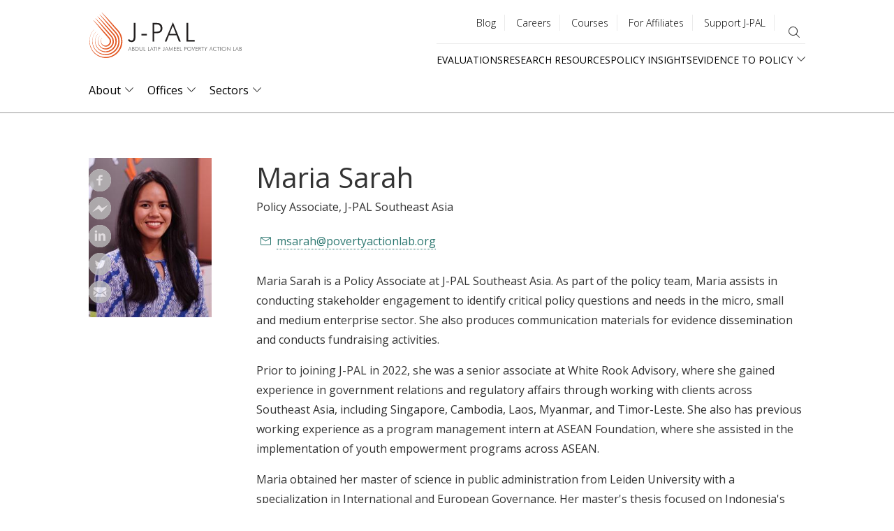

--- FILE ---
content_type: image/svg+xml
request_url: https://www.povertyactionlab.org/themes/custom/jpal/assets/email.svg
body_size: -440
content:
<svg width="14" height="11" xmlns="http://www.w3.org/2000/svg"><path d="M14 1.375C14 .61875 13.37 0 12.6 0H1.4C.63 0 0 .61875 0 1.375v8.25C0 10.38125.63 11 1.4 11h11.2c.77 0 1.4-.61875 1.4-1.375v-8.25zM13 1L7 5 1 1h12zm0 9H1V2l6 4 6-4v8z" fill="#2D7871" fill-rule="evenodd"/></svg>

--- FILE ---
content_type: image/svg+xml
request_url: https://www.povertyactionlab.org/themes/custom/jpal/assets/search-black.svg
body_size: -442
content:
<svg width="16" height="16" xmlns="http://www.w3.org/2000/svg"><path d="M11.437 10.733L16 15.292l-.707.708-4.563-4.56a6.5 6.5 0 0 1-9.166-.707 6.503 6.503 0 0 1 .707-9.168 6.498 6.498 0 0 1 9.166.707 6.504 6.504 0 0 1 0 8.461M6.5 12.003A5.5 5.5 0 0 0 12 6.503a5.5 5.5 0 1 0-11 0 5.5 5.5 0 0 0 5.5 5.502" fill="#333" fill-rule="evenodd"/></svg>